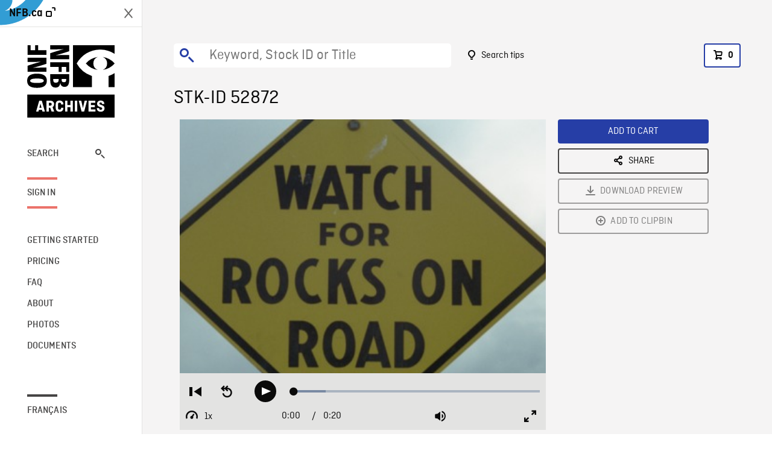

--- FILE ---
content_type: text/html; charset=utf-8
request_url: https://archives.nfb.ca/stockshot/52872/
body_size: 2774
content:


<!DOCTYPE html>
<html lang="en" class="brand-resize">
  <head>
    <!-- SEO Browser -->
    <meta charset="utf-8">
    <meta http-equiv="X-UA-Compatible" content="IE=edge">
    <meta name="viewport" content="width=device-width,initial-scale=1.0">

    <!-- SEO Robot -->
    <meta name="theme-color" content="#0085CA">
    <meta name="robots" content="index,follow">
    <meta name="googlebot" content="index,follow">

    
  





  <!-- SEO Title / Description / Alternate link -->
  <title>STK-ID 52872 - NFB Archives</title>
  <meta name="description" content="Three shots of road sign &quot;Flagman ahead&quot;, &quot;Watch for rocks on road&quot;, &quot;Slow&quot;." />
  <link rel="alternate" hreflang="fr" href="https://archives.onf.ca/plan/52872/" />

  <!-- Open Graph Share -->
  <meta property="og:title" content="STK-ID 52872">
  <meta property="og:description" content="Three shots of road sign &quot;Flagman ahead&quot;, &quot;Watch for rocks on road&quot;, &quot;Slow&quot;.">
  <meta property="og:site_name" content="NFB Archives">
  <meta property="og:locale" content="en">
  <meta property="og:type" content="website">
  
  <meta property="og:image" content="https://www3.nfb.ca/stockshot_thumbnails/DB-662/66-SS-5-ECN-01/52872/DB-662_66-SS-5-ECN-01_52872_Thumbnails.jpg">
  

  <!-- Twitter Share -->
  <meta property="twitter:card'" content="summary_large_image">
  <meta property="twitter:title" content="STK-ID 52872">
  <meta property="twitter:description" content="Three shots of road sign &quot;Flagman ahead&quot;, &quot;Watch for rocks on road&quot;, &quot;Slow&quot;.">
  
  <meta property="twitter:image" content="https://www3.nfb.ca/stockshot_thumbnails/DB-662/66-SS-5-ECN-01/52872/DB-662_66-SS-5-ECN-01_52872_Thumbnails.jpg">
  
  
  
  <meta name="google-site-verification" content="qDg4hGiuziyUtDG0mNfCghEatUmV7SKKQZw3bYbxy1Q" />
  




    <link href="/vue/css/chunk-vendors.a5d03586.css" rel="stylesheet"/>
	<link href="/vue/css/app.d83a5b3d.css" rel="stylesheet"/>
	<script defer="defer" src="/vue/js/chunk-vendors.08ed79bc0ad2f885.min.js"></script>
	<script defer="defer" src="/vue/js/app.d0589b7be1192aa6.min.js"></script>
	<script>window.GENERATED_BY_DJANGO = false</script>
	<link href="/vue/favicon.ico" rel="icon"/>

    <link href="https://dkyhanv6paotz.cloudfront.net/onfca-prod/archives/static/css/loader.0b12b3005727.css" rel="stylesheet">
    
<script type="application/ld+json">
  {
    "@context": "https://schema.org",
    "@type": "VideoObject",
    "name": "Canadian Historical Pavilion",
    "description": "Three shots of road sign \u0022Flagman ahead\u0022, \u0022Watch for rocks on road\u0022, \u0022Slow\u0022.",
    
    "thumbnailUrl": "https://www3.nfb.ca/stockshot_thumbnails/DB-662/66-SS-5-ECN-01/52872/DB-662_66-SS-5-ECN-01_52872_Thumbnails.jpg",
    
    
    "duration": "PT0H0M20S",
    
    "contentUrl": "https://archives.nfb.ca/stockshots/videos/DB-662/66-SS-5-ECN-01/52872/DB-662_66-SS-5-ECN-01_52872_WorkingCopy.mov",
    "uploadDate": "1966"
  }
</script>

  </head>
  <body class="no-js forceScrollY">
    <div id="app">
      
<h1>STK-ID 52872</h1>
<video controls poster="https://www3.nfb.ca/stockshot_thumbnails/DB-662/66-SS-5-ECN-01/52872/DB-662_66-SS-5-ECN-01_52872_Thumbnails.jpg">
  <source src="https://archives.nfb.ca/stockshots/videos/DB-662/66-SS-5-ECN-01/52872/DB-662_66-SS-5-ECN-01_52872_WorkingCopy.mov">
</video>

<p>Three shots of road sign &quot;Flagman ahead&quot;, &quot;Watch for rocks on road&quot;, &quot;Slow&quot;.</p>
<h2>DETAILS</h2>
<dl>
  <dt>Excerpt from</dt>
  <dd>Canadian Historical Pavilion</dd>

  
  <dt>Location</dt>
  <dd>British Columbia</dd>
  

  
  <dt>Year</dt>
  <dd>1966</dd>
  

  
  <dt>Collection</dt>
  <dd>National Film Board</dd>
  

  

  
  <dt>Available formats</dt>
  <dd>Digital Bétacam, Digital Video Disk, Reel 35 mm</dd>
  

  
  <dt>Shooting format</dt>
  <dd>35mm eastman color neg</dd>
  

  
  <dt>Aspect ratio</dt>
  <dd>4/3</dd>
  

  
  <dt>Available resolutions</dt>
  <dd>720 x 486</dd>
  
</dl>

    </div>

    
<div id="archives-loader">
  <div class="logo">
    <img src="https://dkyhanv6paotz.cloudfront.net/onfca-prod/archives/static/archives-logo-v.2ed2b7370d04.svg" />
  </div>
</div>
    

<script>
window.VUE_APP_META_I18N = {
  "suffix": " - NFB Archives",
  "default": {
    "title": "NFB Archives",
    "description": "Our extensive stock footage and photos collection spans a wealth of content from Canada and around the world. Need colour footage of World War II? Climate change in the Arctic? You’ve come to the right place.\u000ACapturing over a century of history, our files and film reels are impeccably preserved, allowing for custom transfers to any resolution: SD, HD, 4K, 8K, etc."
  },
  "stockshot": {
    "title": "STK-ID {id}"
  },
  "search": {
    "title": "Search",
    "description": "Find the perfect shot with the NFB Archives advanced search tool. You can search by keywords, location, date or specific shot ID, and select multiple filters to better narrow down your results."
  },
  "cart": {
    "title": "Cart",
    "description": "Add NFB Archives stock footage to your cart to start the ordering process."
  },
  "request_list": {
    "title": "Your licence requests",
    "description": "Access the request history of your NFB Archives stock footage orders."
  },
  "request_detail": {
    "title": "Request",
    "description": "Start the ordering process by filling out the NFB Archives order request form, and then sending it to our sales agents."
  },
  "clipbin_list": {
    "title": "Clipbins",
    "description": "View all your clipbins from the NFB Archives website, and manage your different stock footage projects."
  },
  "clipbin_detail": {
    "title": "Clipbin",
    "description": "Create a clipbin to manage a project and to organize your shots on the NFB Archives stock footage platform."
  },
  "calculator": {
    "title": "Pricing calculator",
    "description": "Use the NFB Archives calculator to estimate the per\u002Dsecond price of the desired licence rights of your next stock footage order."
  },
  "404": {
    "title": "404",
    "description": "The page you are trying to reach cannot be found. Contact NFB Archives to draw this error to our attention."
  }
}
</script>

    <script src="https://dkyhanv6paotz.cloudfront.net/onfca-prod/archives/static/js/loader.1015c52469a2.js"></script>
    

    <script>
      window.VUE_APP_GTM_ID = "GTM-NMCS2FB"
      window.VUE_APP_GTM_SECOND_ID = "GTM-NLQ6TKD"
      window.VUE_APP_THUMBNAIL_PATTERN = "https://dkyhanv6paotz.cloudfront.net/live/fit-in/{width}x{height}/{path}"
      window.VUE_APP_GTM_USER_ID = ""
      window.ARCHIVES_CLIENT_ID = "013331"
      
      window.GENERATED_BY_DJANGO = true
    </script>
  </body>
</html>


--- FILE ---
content_type: text/javascript
request_url: https://archives.nfb.ca/vue/js/videojs-nfb-hotkeys.47c7c5c029f64c9d.min.js
body_size: 919
content:
"use strict";(self["webpackChunkarchives_frontend"]=self["webpackChunkarchives_frontend"]||[]).push([[352],{87384:function(e,t,s){s.r(t);var i=s(76133),r=s(92751),l=s(43263),a=s(99418),o=s(49161),n=s(85215),p=s(78831),u=n.Z.getPlugin("plugin"),h={autofocus:!1,seekDuration:5},y=function(e){(0,a.Z)(s,e);var t=(0,o.Z)(s);function s(e,r){var a;return(0,i.Z)(this,s),a=t.call(this,e),a.log.level(n.Z.log.level()),a.options=n.Z.mergeOptions(h,r),a.keyDown=a.keyDown.bind((0,l.Z)(a)),a.player.ready((function(){a.init()})),a}return(0,r.Z)(s,[{key:"init",value:function(){this.log("Initializing NFB Hot Keys plugin"),this.player.on("keydown",this.keyDown),this.options.autofocus&&this.player.focus()}},{key:"keyDown",value:function(e){var t=e||window.event,s=t.keyCode||t.which;if(this.player.controls()){var i=document.activeElement;i!==this.player.el()&&i!==this.player.el().querySelector(".vjs-tech")&&i!==this.player.el().querySelector(".vjs-control-bar")&&i!==this.player.el().querySelector(".iframeblocker")||(this.log("Key down: ".concat(s)),this.applyHotkeyAction(s,t.preventDefault.bind(t)))}}},{key:"applyHotkeyAction",value:function(e,t){var s,i,r=this.player.duration();switch(t(),e){case 32:this.log("Spacebar is pressed"),this.player.paused()?this.silencePromise(this.player.play()):this.player.pause();break;case 70:this.log("F key is pressed"),this.player.isFullscreen()?this.player.exitFullscreen():this.player.requestFullscreen();break;case 77:this.log("M button is pressed"),this.player.muted(!this.player.muted());break;case 37:this.log("Left arrow button is pressed"),s=!this.player.paused(),s&&this.player.pause(),i=this.player.currentTime()-this.options.seekDuration,i<=0&&(i=0),this.player.currentTime(i),s&&this.silencePromise(this.player.play());break;case 39:this.log("Right arrow is pressed"),s=!this.player.paused(),s&&this.player.pause(),i=this.player.currentTime()+this.options.seekDuration,i>=r&&(i=s?r-.001:r),this.player.currentTime(i),s&&this.silencePromise(this.player.play());break;case 38:this.log("Top arrow is pressed"),this.player.volume(this.player.volume()+.1);break;case 40:this.log("Bottom arrow is pressed"),this.player.volume(this.player.volume()-.1);break}}},{key:"silencePromise",value:function(e){null!=e&&"function"===typeof e.then&&e.then(null,(function(e){}))}}]),s}(u);y.defaultState={},y.VERSION="1.0.0",(0,p.AF)(n.Z,"nfbHotKeys",y),t["default"]=y}}]);